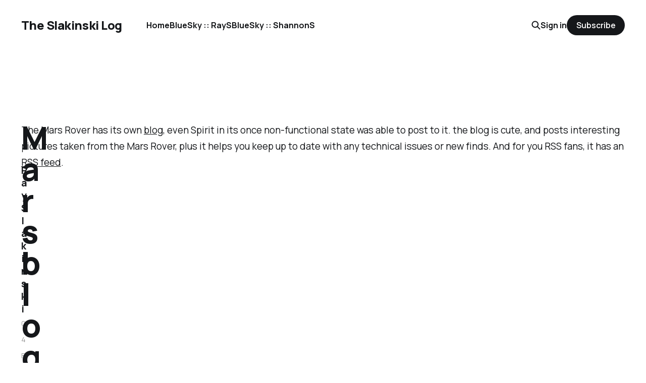

--- FILE ---
content_type: text/html; charset=utf-8
request_url: https://slakinski.com/2004/02/04/mars-blog/
body_size: 4206
content:
<!DOCTYPE html>
<html lang="en">

<head>
    <meta charset="utf-8">
    <meta name="viewport" content="width=device-width, initial-scale=1">
    <title>Mars blog</title>
    <link rel="stylesheet" href="/assets/built/screen.css?v=3accaebdb2">


    <style>
        :root {
            --background-color: #ffffff
        }
    </style>

    <script type="b29cc5313c6cbcfc88600865-text/javascript">
        /* The script for calculating the color contrast was taken from
        https://gomakethings.com/dynamically-changing-the-text-color-based-on-background-color-contrast-with-vanilla-js/ */
        var accentColor = getComputedStyle(document.documentElement).getPropertyValue('--background-color');
        accentColor = accentColor.trim().slice(1);
        var r = parseInt(accentColor.substr(0, 2), 16);
        var g = parseInt(accentColor.substr(2, 2), 16);
        var b = parseInt(accentColor.substr(4, 2), 16);
        var yiq = ((r * 299) + (g * 587) + (b * 114)) / 1000;
        var textColor = (yiq >= 128) ? 'dark' : 'light';

        document.documentElement.className = `has-${textColor}-text`;
    </script>

    <link rel="canonical" href="https://slakinski.com/2004/02/04/mars-blog/" />
    <meta name="referrer" content="no-referrer-when-downgrade" />
    
    <meta property="og:site_name" content="The Slakinski Log" />
    <meta property="og:type" content="article" />
    <meta property="og:title" content="Mars blog" />
    <meta property="og:description" content="The Mars Rover has its own blog [http://www.markcarey.com/mars/], even Spirit in
its once non-functional state was able to post to it. the blog is cute, and
posts interesting pictures taken from the Mars Rover, plus it helps you keep up
to date with any technical issues" />
    <meta property="og:url" content="http://slakinski.com/2004/02/04/mars-blog/" />
    <meta property="article:published_time" content="2004-02-04T18:16:59.000Z" />
    <meta property="article:modified_time" content="2004-02-04T18:16:59.000Z" />
    <meta property="article:tag" content="Uncategorized" />
    
    <meta name="twitter:card" content="summary" />
    <meta name="twitter:title" content="Mars blog" />
    <meta name="twitter:description" content="The Mars Rover has its own blog [http://www.markcarey.com/mars/], even Spirit in
its once non-functional state was able to post to it. the blog is cute, and
posts interesting pictures taken from the Mars Rover, plus it helps you keep up
to date with any technical issues" />
    <meta name="twitter:url" content="http://slakinski.com/2004/02/04/mars-blog/" />
    <meta name="twitter:label1" content="Written by" />
    <meta name="twitter:data1" content="Ray Slakinski" />
    <meta name="twitter:label2" content="Filed under" />
    <meta name="twitter:data2" content="Uncategorized" />
    <meta name="twitter:site" content="@rays" />
    
    <script type="application/ld+json">
{
    "@context": "https://schema.org",
    "@type": "Article",
    "publisher": {
        "@type": "Organization",
        "name": "The Slakinski Log",
        "url": "http://slakinski.com/",
        "logo": {
            "@type": "ImageObject",
            "url": "http://slakinski.com/favicon.ico",
            "width": 48,
            "height": 48
        }
    },
    "author": {
        "@type": "Person",
        "name": "Ray Slakinski",
        "image": {
            "@type": "ImageObject",
            "url": "//www.gravatar.com/avatar/25c22435e111770092c8818887c8a469?s=250&d=mm&r=x",
            "width": 250,
            "height": 250
        },
        "url": "http://slakinski.com/author/ray/",
        "sameAs": []
    },
    "headline": "Mars blog",
    "url": "http://slakinski.com/2004/02/04/mars-blog/",
    "datePublished": "2004-02-04T18:16:59.000Z",
    "dateModified": "2004-02-04T18:16:59.000Z",
    "keywords": "Uncategorized",
    "description": "The Mars Rover has its own blog [http://www.markcarey.com/mars/], even Spirit in\nits once non-functional state was able to post to it. the blog is cute, and\nposts interesting pictures taken from the Mars Rover, plus it helps you keep up\nto date with any technical issues or new finds. And for you RSS fans, it has an \nRSS feed [http://www.markcarey.com/mars/index.rdf].",
    "mainEntityOfPage": {
        "@type": "WebPage",
        "@id": "http://slakinski.com/"
    }
}
    </script>

    <meta name="generator" content="Ghost 5.33" />
    <link rel="alternate" type="application/rss+xml" title="The Slakinski Log" href="https://slakinski.com/rss/" />
    <script defer src="https://cdn.jsdelivr.net/ghost/portal@~2.24/umd/portal.min.js" data-ghost="http://slakinski.com/" data-key="fe60ff4b07e0c8c559678c8672" data-api="http://slakinski.com/ghost/api/content/" crossorigin="anonymous" type="b29cc5313c6cbcfc88600865-text/javascript"></script><style id="gh-members-styles">.gh-post-upgrade-cta-content,
.gh-post-upgrade-cta {
    display: flex;
    flex-direction: column;
    align-items: center;
    font-family: -apple-system, BlinkMacSystemFont, 'Segoe UI', Roboto, Oxygen, Ubuntu, Cantarell, 'Open Sans', 'Helvetica Neue', sans-serif;
    text-align: center;
    width: 100%;
    color: #ffffff;
    font-size: 16px;
}

.gh-post-upgrade-cta-content {
    border-radius: 8px;
    padding: 40px 4vw;
}

.gh-post-upgrade-cta h2 {
    color: #ffffff;
    font-size: 28px;
    letter-spacing: -0.2px;
    margin: 0;
    padding: 0;
}

.gh-post-upgrade-cta p {
    margin: 20px 0 0;
    padding: 0;
}

.gh-post-upgrade-cta small {
    font-size: 16px;
    letter-spacing: -0.2px;
}

.gh-post-upgrade-cta a {
    color: #ffffff;
    cursor: pointer;
    font-weight: 500;
    box-shadow: none;
    text-decoration: underline;
}

.gh-post-upgrade-cta a:hover {
    color: #ffffff;
    opacity: 0.8;
    box-shadow: none;
    text-decoration: underline;
}

.gh-post-upgrade-cta a.gh-btn {
    display: block;
    background: #ffffff;
    text-decoration: none;
    margin: 28px 0 0;
    padding: 8px 18px;
    border-radius: 4px;
    font-size: 16px;
    font-weight: 600;
}

.gh-post-upgrade-cta a.gh-btn:hover {
    opacity: 0.92;
}</style>
    <script defer src="https://cdn.jsdelivr.net/ghost/sodo-search@~1.1/umd/sodo-search.min.js" data-key="fe60ff4b07e0c8c559678c8672" data-styles="https://cdn.jsdelivr.net/ghost/sodo-search@~1.1/umd/main.css" data-sodo-search="http://slakinski.com/" crossorigin="anonymous" type="b29cc5313c6cbcfc88600865-text/javascript"></script>
    <link href="https://slakinski.com/webmentions/receive/" rel="webmention" />
    <script defer src="/public/cards.min.js?v=3accaebdb2" type="b29cc5313c6cbcfc88600865-text/javascript"></script>
    <link rel="stylesheet" type="text/css" href="/public/cards.min.css?v=3accaebdb2">
    <script defer src="/public/member-attribution.min.js?v=3accaebdb2" type="b29cc5313c6cbcfc88600865-text/javascript"></script>
    <script type="b29cc5313c6cbcfc88600865-text/javascript">var disqus = 'slakinski';</script><style>:root {--ghost-accent-color: #15171A;}</style>
</head>

<body class="post-template tag-uncategorized is-head-left-logo has-classic-feed">
<div class="gh-site">

    <header id="gh-head" class="gh-head gh-outer">
        <div class="gh-head-inner gh-inner">
            <div class="gh-head-brand">
                <div class="gh-head-brand-wrapper">
                    <a class="gh-head-logo" href="https://slakinski.com">
                            The Slakinski Log
                    </a>
                </div>
                <button class="gh-search gh-icon-btn" aria-label="Search this site" data-ghost-search><svg width="20" height="20" viewBox="0 0 20 20" fill="none" xmlns="http://www.w3.org/2000/svg">
<path d="M17.5 17.5L12.5 12.5L17.5 17.5ZM14.1667 8.33333C14.1667 9.09938 14.0158 9.85792 13.7226 10.5657C13.4295 11.2734 12.9998 11.9164 12.4581 12.4581C11.9164 12.9998 11.2734 13.4295 10.5657 13.7226C9.85792 14.0158 9.09938 14.1667 8.33333 14.1667C7.56729 14.1667 6.80875 14.0158 6.10101 13.7226C5.39328 13.4295 4.75022 12.9998 4.20854 12.4581C3.66687 11.9164 3.23719 11.2734 2.94404 10.5657C2.65088 9.85792 2.5 9.09938 2.5 8.33333C2.5 6.78624 3.11458 5.30251 4.20854 4.20854C5.30251 3.11458 6.78624 2.5 8.33333 2.5C9.88043 2.5 11.3642 3.11458 12.4581 4.20854C13.5521 5.30251 14.1667 6.78624 14.1667 8.33333Z" stroke="currentColor" stroke-width="2" stroke-linecap="round" stroke-linejoin="round"/>
</svg>
</button>
                <button class="gh-burger"></button>
            </div>

            <nav class="gh-head-menu">
                <ul class="nav">
    <li class="nav-home"><a href="https://slakinski.com/">Home</a></li>
    <li class="nav-bluesky-rays"><a href="https://bsky.app/profile/rays.bsky.social">BlueSky :: RayS</a></li>
    <li class="nav-bluesky-shannons"><a href="https://bsky.app/profile/shannons.bsky.social">BlueSky :: ShannonS</a></li>
</ul>

            </nav>

            <div class="gh-head-actions">
                    <button class="gh-search gh-icon-btn" aria-label="Search this site" data-ghost-search><svg width="20" height="20" viewBox="0 0 20 20" fill="none" xmlns="http://www.w3.org/2000/svg">
<path d="M17.5 17.5L12.5 12.5L17.5 17.5ZM14.1667 8.33333C14.1667 9.09938 14.0158 9.85792 13.7226 10.5657C13.4295 11.2734 12.9998 11.9164 12.4581 12.4581C11.9164 12.9998 11.2734 13.4295 10.5657 13.7226C9.85792 14.0158 9.09938 14.1667 8.33333 14.1667C7.56729 14.1667 6.80875 14.0158 6.10101 13.7226C5.39328 13.4295 4.75022 12.9998 4.20854 12.4581C3.66687 11.9164 3.23719 11.2734 2.94404 10.5657C2.65088 9.85792 2.5 9.09938 2.5 8.33333C2.5 6.78624 3.11458 5.30251 4.20854 4.20854C5.30251 3.11458 6.78624 2.5 8.33333 2.5C9.88043 2.5 11.3642 3.11458 12.4581 4.20854C13.5521 5.30251 14.1667 6.78624 14.1667 8.33333Z" stroke="currentColor" stroke-width="2" stroke-linecap="round" stroke-linejoin="round"/>
</svg>
</button>
                    <div class="gh-head-members">
                                <a class="gh-head-link" href="#/portal/signin" data-portal="signin">Sign in</a>
                                <a class="gh-head-btn gh-btn gh-primary-btn" href="#/portal/signup" data-portal="signup">Subscribe</a>
                    </div>
            </div>
        </div>
    </header>

    
<main class="gh-main gh-outer">
    <div class="gh-inner">
            <article class="gh-article post tag-uncategorized no-image">

                <section class="gh-content gh-canvas">
                    <!--kg-card-begin: markdown--><p>The Mars Rover has its own <a href="http://www.markcarey.com/mars/">blog</a>, even Spirit in its once non-functional state was able to post to it.  the blog is cute, and posts interesting pictures taken from the Mars Rover, plus it helps you keep up to date with any technical issues or new finds.  And for you RSS fans, it has an <a href="http://www.markcarey.com/mars/index.rdf">RSS feed</a>.</p>
<!--kg-card-end: markdown-->
                        <header class="gh-article-header">
                            <h1 class="gh-article-title">Mars blog</h1>
                        </header>
                    <aside class="gh-article-meta">
                        <div class="gh-article-meta-inner">
                            <div class="gh-author-image-list instapaper_ignore">
                                    <a class="gh-author-image" href="/author/ray/">
                                            <img src="//www.gravatar.com/avatar/25c22435e111770092c8818887c8a469?s&#x3D;250&amp;d&#x3D;mm&amp;r&#x3D;x" alt="Ray Slakinski">
                                    </a>
                            </div>
                            <div class="gh-article-meta-wrapper">
                                <div class="gh-author-name-list">
                                    <a href="/author/ray/">Ray Slakinski</a>
                                </div>
                                <time class="gh-article-date" datetime="2004-02-04">04 Feb 2004</time>
                            </div>
                                <a class="gh-article-tag" href="https://slakinski.com/tag/uncategorized/" style="--tag-color: ">Uncategorized</a>
                        </div>
                    </aside>
                </section>


                <footer class="gh-article-footer gh-canvas">
                    <nav class="gh-navigation">
                        <div class="gh-navigation-previous">
                                <a class="gh-navigation-link" href="/2004/02/04/anti-blogging-rant/">← Previous</a>
                        </div>

                        <div class="gh-navigation-middle"></div>

                        <div class="gh-navigation-next">
                                <a class="gh-navigation-link" href="/2004/02/05/cable-modem-uncapping/">Next →</a>
                        </div>
                    </nav>
                </footer>
            </article>
    </div>
</main>

    <footer class="gh-foot gh-outer">
        <div class="gh-foot-inner gh-inner">
            <nav class="gh-foot-menu">
                <ul class="nav">
    <li class="nav-gittea"><a href="https://git.sdf1.net/rays">GitTea</a></li>
    <li class="nav-github"><a href="https://github.com/rays">GitHub</a></li>
</ul>

            </nav>

            <div class="gh-copyright">
                    The Slakinski Log © 2026. Powered by <a href="https://ghost.org/" target="_blank" rel="noopener">Ghost</a>
            </div>
        </div>
    </footer>

</div>

    <div class="pswp" tabindex="-1" role="dialog" aria-hidden="true">
    <div class="pswp__bg"></div>

    <div class="pswp__scroll-wrap">
        <div class="pswp__container">
            <div class="pswp__item"></div>
            <div class="pswp__item"></div>
            <div class="pswp__item"></div>
        </div>

        <div class="pswp__ui pswp__ui--hidden">
            <div class="pswp__top-bar">
                <div class="pswp__counter"></div>

                <button class="pswp__button pswp__button--close" title="Close (Esc)"></button>
                <button class="pswp__button pswp__button--share" title="Share"></button>
                <button class="pswp__button pswp__button--fs" title="Toggle fullscreen"></button>
                <button class="pswp__button pswp__button--zoom" title="Zoom in/out"></button>

                <div class="pswp__preloader">
                    <div class="pswp__preloader__icn">
                        <div class="pswp__preloader__cut">
                            <div class="pswp__preloader__donut"></div>
                        </div>
                    </div>
                </div>
            </div>

            <div class="pswp__share-modal pswp__share-modal--hidden pswp__single-tap">
                <div class="pswp__share-tooltip"></div>
            </div>

            <button class="pswp__button pswp__button--arrow--left" title="Previous (arrow left)"></button>
            <button class="pswp__button pswp__button--arrow--right" title="Next (arrow right)"></button>

            <div class="pswp__caption">
                <div class="pswp__caption__center"></div>
            </div>
        </div>
    </div>
</div>
<script src="/assets/built/main.min.js?v=3accaebdb2" type="b29cc5313c6cbcfc88600865-text/javascript"></script>

<!-- You can safely delete this line if your theme does not require jQuery -->
<script type="b29cc5313c6cbcfc88600865-text/javascript" src="https://code.jquery.com/jquery-1.11.3.min.js"></script>

<script src="/cdn-cgi/scripts/7d0fa10a/cloudflare-static/rocket-loader.min.js" data-cf-settings="b29cc5313c6cbcfc88600865-|49" defer></script><script defer src="https://static.cloudflareinsights.com/beacon.min.js/vcd15cbe7772f49c399c6a5babf22c1241717689176015" integrity="sha512-ZpsOmlRQV6y907TI0dKBHq9Md29nnaEIPlkf84rnaERnq6zvWvPUqr2ft8M1aS28oN72PdrCzSjY4U6VaAw1EQ==" data-cf-beacon='{"version":"2024.11.0","token":"cce6d3f316204bb38a744d82ad3c8308","r":1,"server_timing":{"name":{"cfCacheStatus":true,"cfEdge":true,"cfExtPri":true,"cfL4":true,"cfOrigin":true,"cfSpeedBrain":true},"location_startswith":null}}' crossorigin="anonymous"></script>
</body>

</html>
